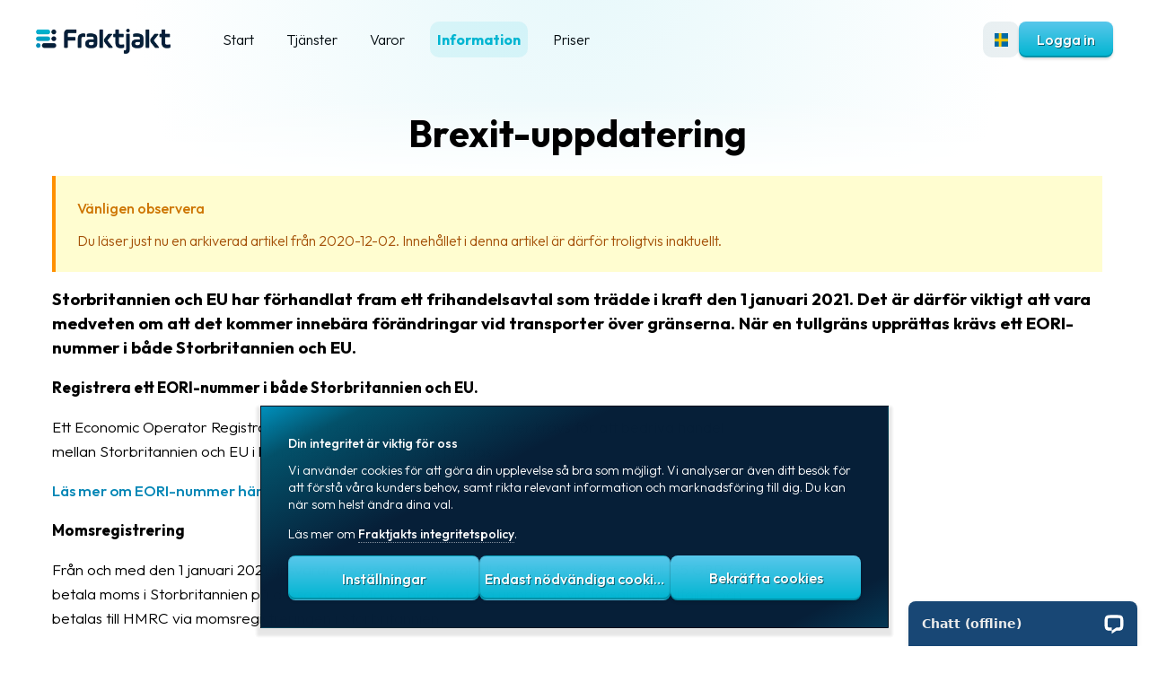

--- FILE ---
content_type: text/html; charset=utf-8
request_url: https://www.fraktjakt.se/news/show/192?locale=sv&page=9&sort=
body_size: 14208
content:
<!DOCTYPE html>
<html
	lang="sv-SE"
	dir="ltr"
	data-ga-article-locale="sv-SE"
	id='fullpage'
	
	
>

	<head>
		<meta http-equiv="Content-Type" content="text/html; charset=utf-8" />
		
		
		

		<meta name="keywords" content="skicka paket, skicka pall, fraktkostnad, leveranstid, transport, skicka frakt, postpaket, privatpaket, inrikespaket, transportörsregister, utrikespaket, portoguide, paketfrakt, paketleverantör, pakettransporter, fraktguide, emballage, åkerier, pakettransport, palltransport, kyltransport, djurtransport, biltransport, budtransport, godstransport, företagspaket, expresspaket, schenker paket, paketservice, expressfrakt, servicepoint, postförskott, dhl paket, dhl express, budfirmor, transportinformation, inrikes styckegods, utrikes styckegods, fraktlösningar, serviceställen, bussfrakt, bussgods, UPS, FedEx, Posten" />
		<meta name="mobile-web-app-capable" content="yes" />

		<link rel="apple-touch-icon" sizes="180x180" href="/apple-touch-icon.png">
		<link rel="apple-touch-icon-precomposed" sizes="120x120" href="/apple-touch-icon-120x120-precomposed.png">
		<link rel="icon" type="image/png" sizes="32x32" href="/favicon-32x32.png">
		<link rel="icon" type="image/png" sizes="16x16" href="/favicon-16x16.png">
		<link rel="icon" type="image/x-icon" href="/images/favicon.ico">
		<link rel="manifest" href="/site.webmanifest">
		<link rel="mask-icon" href="/safari-pinned-tab.svg" color="#00b5d1">

		<meta name="msapplication-TileColor" content="#00b5d1">
		<meta name="theme-color" content="#00b5d1">

		<meta name="viewport" content="width=device-width, initial-scale=1, minimum-scale=1" />
		<meta http-equiv="X-UA-Compatible" content="IE=edge" />

		<link rel="preconnect" href="https://fonts.googleapis.com">
		<link rel="preconnect" href="https://fonts.gstatic.com" crossorigin>

		<link href="https://fonts.googleapis.com/css2?family=Outfit:wght@300;500;700;900&display=swap" rel="stylesheet">

		<link href="/font-awesome/css/fontawesome-all.min.css?v=8" rel="stylesheet" />
		

		
		

		<link rel="canonical" href="https://www.fraktjakt.se/news/show/192?locale=sv" />
		<link rel="alternate" href="https://www.fraktjakt.se/news/show/192?locale=sv" hreflang="sv" />
		<link rel="alternate" href="https://www.fraktjakt.se/news/show/192?locale=en" hreflang="en" />
		<link rel="alternate" href="https://www.fraktjakt.se/news/show/192" hreflang="x-default" />

		<meta property="og:type" content="website" />
		
		
		<meta property="og:locale" content="sv_SE" />
		<meta property="og:locale:alternate" content="en_US" />
		<meta property="og:locale:alternate" content="sv_SE" />
    <meta property="og:url" content="https://www.fraktjakt.se/news/show/192"/>
		<meta property="og:site_name" content="Fraktjakt" />

		<meta name="y_key" content="79049a76503be10f" />
		

		
			<link href="/stylesheets/styles2.min.css?1769765587" media="screen" rel="stylesheet" type="text/css" />
		
		
		
			<link href="/stylesheets/light_mode.css?1768978940" media="screen" rel="stylesheet" type="text/css" />
				
		
		<script src="/javascripts/prototype_min.js?1762951076" type="text/javascript"></script>
		<script src="/javascripts/scroll_behavior.js?1762951076" type="text/javascript"></script>
		

		

		<title>
			
				Brexit-uppdatering  - Fraktjakt
			
		</title>

		
		
		<link href="/stylesheets/print.css?1768978940" media="print" rel="stylesheet" type="text/css" />

		
			<script src='//platform-api.sharethis.com/js/sharethis.js#property=5ad076be83e6290013a1c2a2&product=inline-share-buttons' async></script>
		

	</head>

	<body>

   
   <script>
      window.dataLayer = window.dataLayer || [];
      function gtag(){dataLayer.push(arguments);}

      if(localStorage.getItem('consentMode') === null){
		    const consentMode = {
		      'functionality_storage': 'granted',
		      'security_storage': 'granted',
		      'ad_storage': 'denied',
		      'analytics_storage': 'denied',
		      'personalization': 'granted',
		    };
		    localStorage.setItem('consentMode', JSON.stringify(consentMode));
			} else
			{
	      gtag('consent', 'default', {
	          'ad_storage': 'denied',
	          'analytics_storage': 'denied',
	          'personalization_storage': 'granted',
	          'functionality_storage': 'granted',
	          'security_storage': 'granted',
	      });
      }

    </script>

    
    <noscript><iframe src="https://www.googletagmanager.com/ns.html?id=GTM-MHJNBK6" height="0" width="0"
            style="display:none;visibility:hidden"></iframe></noscript>
    

		<div id='spinner_bakgrund' style="left:0px;top:0px;height:100%;width:100%;position:fixed;text-align:center;vertical-align:middle;
																			background-color: #eef;
																			
																			
																			
																				background:var(--spinner-back) center center no-repeat;
																			
																			z-index:200;display:none;cursor:wait;">
																		  	<div style='display:block;position:fixed;text-align:center;vertical-align:middle;height:100%;top:40%;left:0;width:100%;'>

			<div class="lds-ring"><div></div><div></div><div></div><div></div></div>
			<div class='circularloader'>
				<svg class="circularspinner" viewBox="25 25 50 50">
		      <circle class="spinnerpath" cx="50" cy="50" r="20" fill="none" stroke-width="1.4" stroke-miterlimit="10"/>
		    </svg>
			</div>

			</div>


		</div>

		
	  <div class='mainwrapper'>
			

			
			<div class='secondarywrapper '>
		

		<div class='maintab'>

			
				
				
					<header class='header'>
						<div style='height:108px;' class='width1 no-print' id='header_top'>
							<div class='flex_wrapper' style='margin:0;flex-flow: row nowrap;'>
								
									<div class='utloggad_logga'>
										<a href="/?locale=sv">
											<img src="/images/logo-logo-dark.webp" alt="Fraktjakt" class='fraktjakt_logga' />
										</a>
									</div>
								
								<div class='topmenu_table'>
									<div id="topmenu" class='noprint'>
										<div align='left' id='open_menu' class='blackbars'>
											<a href='#topmenu'></a>
										</div>
										<ul class='noprint' id='topmenu_list'>
											<div id='close_topmenu'>
												<a href='#closemenu' class='closemenu'><i class="fal fa-times"></i></a>
											</div>
											<div class='loggamenu'>
												<a href="/?locale=sv" style='display: block;'>
													<img src="/images/logo-logo-white.webp" alt="Fraktjakt" class='fraktjakt_login_logga' />
												</a>
											</div>
											
												<li class='inaktivflik' tabindex="1">
											
												<a href="/?locale=sv" class="topalternative">Start</a>
											</li>
											









	
		<li class='inaktivflik submenu_enabled' tabindex="10">
			<a class='topalternative'>Tjänster</a>
			<ul>
	


	<li>
		<a href="/services?locale=sv">Översikt - tjänster</a>
	</li>

	<li class='submenu_enabled'>
		<a href="/news/show/136?locale=sv#%23">Automatiseringar</a>
		<ul>
			<li><a href="/services/automation?locale=sv">Automatisering</a></li>
			<li><a href="/services/integrations?locale=sv">Fraktkopplingar</a></li>
			<li><a href="/services/packing?locale=sv">Paketeringsoptimering</a></li>
			<li><a href="/services/automatic_shipping_service?locale=sv">Automatiska fraktval</a></li>
			<li><a href="/services/automatic_shipping_labels?locale=sv">Automatiska utskrifter</a></li>
		</ul>
	</li>

	<li class='submenu_enabled'>
		<a href="/news/show/136?locale=sv#%23">Frakttjänster</a>
		<ul>
			<li><a href="/services/shipping_products?locale=sv">Frakttjänster i Fraktjakt</a></li>
			<li><a href="/services/save_money?locale=sv">Billigare frakt</a></li>
			<li><a href="/services/price_calculation?locale=sv">Beräkna fraktpriset</a></li>
			<li><a href="/services/individual_contracts?locale=sv">Eget fraktavtal</a></li>
			<li><a href="/services/limited_quantity_dangerous_goods?locale=sv">Begränsad mängd farligt gods (LQ)</a></li>
			<li><a href="/services/prepaid_shipment?locale=sv">Förbetald frakt</a></li>
			<li><a href="/services/return_shipments?locale=sv">Returfrakt</a></li>
			<li><a href="/services/smarter_addresses?locale=sv">Smartare adresser</a></li>
			<li><a href="/agents/search_closest?locale=sv">Hitta närmaste ombud</a></li>
			<li><a href="/services/customs_declaration?locale=sv">Tulldeklarationer</a></li>
			<li><a href="/services/booking_pickup?locale=sv">Bokning av hämtning</a></li>
			<li><a href="/om_fraktjakt/shipping_labels?locale=sv">Frakthandlingar</a></li>
			<li><a href="/services/shipment_notifications?locale=sv">Fraktaviseringar</a></li>
			<li><a href="/services/insurance?locale=sv">Varuförsäkringar</a></li>
		</ul>
	</li>

	<li class='submenu_enabled'>
		<a href="/news/show/136?locale=sv#%23">Mallar & Register</a>
		<ul>
			<li><a href="/services/address_register?locale=sv">Automatiskt adressregister</a></li>
			<li><a href="/services/commodity_templates?locale=sv">Innehållsmallar</a></li>
			<li><a href="/services/parcel_templates?locale=sv">Paketmallar</a></li>
		</ul>
	</li>


<li class='submenu_enabled '>
	<a href='#'>
		Hitta & Spåra</a>
	<ul>
		<li><a href="/trace?locale=sv">Spåra dina paket</a></li>
		<li><a href="/services/custom_track_trace?locale=sv">Personliga spårningssidor</a></li>
		<li><a href="/agents/search_closest?locale=sv">Hitta närmaste ombud</a></li>
	</ul>
</li>


	<li class='submenu_enabled'>
		<a href="/news/show/136?locale=sv#%23">TA-system</a>
		<ul>
			<li><a href="/services/ta_system?locale=sv">Gratis TA-system</a></li>
			<li><a href="/services/shipping_products?locale=sv">Frakttjänster</a></li>
			<li><a href="/services/statistics?locale=sv">Fraktstatistik</a></li>
			<li><a href="/services/multi_user_system?locale=sv">Fleranvändarsystem</a></li>
		</ul>
	</li>

	<li class='submenu_enabled
		
		'><a href="/news/show/136?locale=sv#%23">Abonnemang</a>
		<ul>
			<li><a href="/om_fraktjakt/pricing?locale=sv">Gratiskonto</a></li>
			<li><a href="/services/individual_contracts?locale=sv">Eget fraktavtal</a></li>
			<li><a href="/services/fraktjakt_plus_subscriptions?locale=sv">Fraktjakt plus</a></li>
		</ul>
	</li>

	<li class='submenu_enabled'>
		<a href="/news/show/136?locale=sv#%23">Integrationer</a>
		<ul>
			<li><a href="/services/integrations?locale=sv">Färdiga fraktkopplingar</a></li>
			<li><a href="/services/order_import?locale=sv">Enkel orderkoppling</a></li>
			<li><a href="/services/ecommerce?locale=sv">Integration för e-handel</a></li>
			<li><a href="/om_fraktjakt/webshops?locale=sv">Exempel på webbutiker</a></li>
		</ul>
	</li>

	<li class='submenu_enabled'><a href="/news/show/136?locale=sv#%23">Utvecklare</a>
		<ul>
			<li><a href="/services/api?locale=sv">API och Webhooks</a></li>
			<li><a href="/xml/query_test?locale=sv">Verktyg för utvecklare</a></li>
			<li><a href="/services/integrations/79?locale=sv">Utvecklings-kit (SDK) för PHP</a></li>
			<li><a href="/services/integrations/80?locale=sv">Utvecklings-kit (SDK) för Rails</a></li>
		</ul>
	</li>


	</ul>
</li>



	
		<li class='inaktivflik noprint submenu_enabled'  tabindex="11">
			<a class='topalternative'>Varor</a>
			<ul class='noprint'>
	
			<li>
				<a href="/our_webshop/list?category_id=all&amp;locale=sv"><i class='fas fa-tag menu_icon'></i>Samtliga varor</a>
			</li>

			
				
				
				<li>
					<a href="/our_webshop/list?category_id=1&amp;locale=sv"><i class='fas fa-tag menu_icon'></i>Märkning</a>
				</li>
			
				
				
				<li>
					<a href="/our_webshop/list?category_id=2&amp;locale=sv"><i class='fas fa-tag menu_icon'></i>Emballage</a>
				</li>
			
				
				
				<li>
					<a href="/our_webshop/list?category_id=3&amp;locale=sv"><i class='fas fa-tag menu_icon'></i>Emballagetillbehör</a>
				</li>
			
				
				
				<li>
					<a href="/our_webshop/list?category_id=4&amp;locale=sv"><i class='fas fa-tag menu_icon'></i>Kontorsvaror</a>
				</li>
			
				
				
				
				
				
				


			
		</ul>
	</li>




	<li class='submenu_enabled aktivflik'  tabindex="12">
		<a class='topalternative'>Information</a>
		<ul class='open' >
			<li>
				<a href="/om_fraktjakt?locale=sv">Vad är Fraktjakt?</a>
			</li>

			<li class='submenu_enabled
				
				'
			>
				<a href='#'>Hjälp?</a>
					<ul>
						<li><a href="/om_fraktjakt/faq?locale=sv">Vanliga frågor & svar</a></li>
						<li><a href="/om_fraktjakt/terminology?locale=sv">Ordlista</a></li>
						<li><a href="/om_fraktjakt/packaging?locale=sv">Paketering</a></li>
						<li><a href="/om_fraktjakt/shipping_labels?locale=sv">Frakthandlingar</a></li>
						<li><a href="/om_fraktjakt/printer_settings?locale=sv">Skrivarinställningar</a></li>
						<li><a href="/services/customs_declaration?locale=sv">Tulldeklarationer</a></li>
						<li><a href="/om_fraktjakt/delivery_terms?locale=sv">Leveransvillkor</a></li>
						<li><a href="/services/booking_pickup?locale=sv">Upphämtningar</a></li>
						<li><a href="/om_fraktjakt/documentation?locale=sv">Manualer</a></li>
						<li><a href="/services/download?locale=sv">Nedladdningar</a></li>
						<li><a href="/kontakta_oss?locale=sv">Kundtjänst</a>
						</li>
					</ul>
				</li>
				<li class='submenu_enabled
					
					'>
					<a href='#'>Om företaget</a>
					<ul>
						<li><a href="/om_fraktjakt?locale=sv">Om Fraktjakt</a></li>
						<li><a href="/om_fraktjakt/press?locale=sv">Pressrum</a></li>
						<li><a href="/om_fraktjakt/coworkers?locale=sv">Medarbetare</a></li>
						<li><a href="/om_fraktjakt/jobs?locale=sv">Jobb & karriär</a></li>
						<li><a href="/news/nyhetslistan?locale=sv">Nyhetsarkiv</a></li>
						<li><a href="/kontakta_oss?locale=sv">Kontakta oss</a></li>
					</ul>
				</li>
				<li class='submenu_enabled
					
					'>
					<a href='#'>Villkor</a>
					<ul>
						<li>
							<a href="/om_fraktjakt/allmanna_villkor?locale=sv">Allmänna villkor</a>
						</li>
						<li>
							<a href="/om_fraktjakt/privacy?locale=sv">Integritet</a>
						</li>
						<li>
							<a href="/om_fraktjakt/prohibited_content?locale=sv">Förbjudet och farligt innehåll</a>
						</li>
					</ul>
				</li>

			</ul>
	</li>



	<li class='inaktivflik'  tabindex="13"><a href="/om_fraktjakt/pricing?locale=sv" class="topalternative">Priser</a>




	


										</ul>
									</div>
								</div>
				

					

							<div class='login_rutor'>

								

								

								

								<div id='sprak' style='vertical-align:top;'>
									
										
										
									

									<script>
										function topUserSelector() {
											document.getElementById("myDropdown").classList.toggle("show");
										}
										window.onclick = function(event) {
											if (!event.target.matches('.dropbtn')) {
												var dropdowns = document.getElementsByClassName("topdropdown-content");
												var i;
												for (i = 0; i < dropdowns.length; i++) {
													var openDropdown = dropdowns[i];
													if (openDropdown.classList.contains('show')) {
														openDropdown.classList.remove('show');
													}
												}
											}
											if (!event.target.matches('#languageDropdown') && !event.target.matches('#topLanguageBtn')) {
												document.getElementById('languageDropdown').classList.add('hide');
											} else {
												document.getElementById('languageDropdown').classList.remove('hide');
											}
										}

									</script>

									<button onClick="" class="languagedropbtn greybtn crop" style="" id='topLanguageBtn' title='Svenska'>
										&nbsp;
									</button>
									

									<div id="languageDropdown" class="languagedropdown-content hide">
										<a href="/news/show/192?locale=sv&amp;page=9" class="menuitem" style="line-height:34px;"><img src='/images/flags/flat/sweden.png' alt='Sweden' style='height:34px;margin-right:8px;vertical-align:middle;' /> Svenska</a>
										<a href="/news/show/192?locale=en&amp;page=9" class="menuitem" style="line-height:34px;"><img src='/images/flags/flat/united-states.png' alt='USA' style='height:34px;margin-right:8px;vertical-align:middle;' /> English (US)</a>
									</div>
									<style>
										.languagedropbtn {
											background-image: url('/images/flags/flat/sweden.png');
										}

										.languagedropbtn:hover {
											background-image: url('/images/flags/flat/sweden.png');
										}
										.languagedropbtn:focus {
											background-image: url('/images/flags/flat/sweden.png');
										}
									</style>
								</div> 

								  
										<a href='#'
												class='knapp'
												onclick="document.getElementById('login_form').classList.toggle('hide');return false;">Logga in</a>
										<div style='top:64px;right:10px;position:absolute;z-index:200;
																backdrop-filter: blur(15px) saturate(180%);
																-webkit-backdrop-filter: blur(15px) saturate(180%);background:var(--top-menu-back);'
													id='login_form'
													class='grey_bubbla hide'>
												<form action="/account/login?locale=sv" method="post">
													<article class='rem'>
														<div class='flex_wrapper'
																	style='margin:0;flex-flow:row nowrap'>
															<div
																style='flex:1 1 300px;gap:10px;margin:0;flex-flow:column nowrap;'
																class='flex_wrapper'
															>
																<div style='flex:1 1 50px;'>
																	<input autocomplete="username" autofocus="true" class="login_forms" id="login" name="login" placeholder="Inloggning" required="true" style="width:100%" tabindex="1" type="text" />
																</div>
																<div style='flex:1 1 50px;'>
																	<input autocomplete="current-password" class="login_forms" id="password" name="password" placeholder="Lösenord" required="true" style="width:100%" tabindex="2" type="password" />
																</div>
																<div style='flex:1 1 50px;'>
																		<input class="knapp stor cropped" name="commit" style="border-bottom:0;" tabindex="4" type="submit" value="Logga in" />
																</div>

																<div style='margin-top:20px;line-height: 32px;text-align:left;'>
																	<input checked="checked" id="remember_me" name="remember_me" type="checkbox" value="true" /> <label for='remember_me'>Kom ihåg mig</label>
																	<div>
																		<a href="/account/forgot_password?locale=sv">Glömt lösenordet?</a>
																	</div>
																	<div>
																		<a href="/shipper/register_company?locale=sv">Registrera ett konto</a>
																	</div>
																</div>

															</div>
															<div
																class='closebox'
																style='flex:0 0 40px;'
																onclick="document.getElementById('login_form').classList.toggle('hide');return false;">
															</div>
														</div>
													</article>
												</form>
											</div>
										

								

							</div> 
						</div> 
					</div> 
					
				</header> 
			
			
				<div class='middle'>
			
					
				  
					

					<div class="overlay" id="overlay" style='display:none;cursor:wait;'>
		      </div>

					
					
					
						<div style='display: flex;flex-flow: row nowrap;flex-direction: row;justify-content: space-between;height:100%;'>
							<div style='flex:1 1 0px;height:100%;overflow:hidden;' class='desktop_element'></div>
					    <div style='flex:1 1 1600px;height:100%;vertical-align:top;'
							 class='width1'>
								<div class="width5 desktop_column sub_topmenu" style='vertical-align:top;height:100%;'>
					


									

						      
						        

									
									<main>
					        		

<article class='rem'>
	<table width="100%" class='content' style='padding-bottom:10px;'>
	  <tr>
	    <td class="desktop_column"  valign='top' style="padding-right:10px;padding-bottom:0px;">   
	      <h1 style='font-weight:bold;'>Brexit-uppdatering </h1>
	      <article class='rem'>
	      	
						<div class='callout callout-warning no-icon'>
							<h5>Vänligen observera</h5>
							Du läser just nu en arkiverad artikel från 2020-12-02. Innehållet i denna artikel är därför troligtvis inaktuellt.
						</div>
					
					
	      	<div class='brodtext'>
			            
						<p><b style='font-size:1.1em;'>Storbritannien och EU har förhandlat fram ett frihandelsavtal som trädde i kraft den 1 januari 2021. Det är därför viktigt att vara medveten om att det kommer innebära förändringar vid transporter över gränserna. När en tullgräns upprättas krävs ett EORI-nummer i både Storbritannien och EU. </b></p>
						<div style='max-width:800px;'>
				      <p><strong>Registrera ett EORI-nummer i både Storbritannien och EU.</strong></p>
<p>Ett Economic Operator Registration and Identification (EORI) - nummer krävs för att bedriva handel mellan Storbritannien och EU i händelse att en tullgräns upprättas.</p>
<p><strong><a href="https://solutions.ups.com/rs/935-KKE-240/images/SE_Trading%20with%20the%20EU%20if%20there%27s%20no%20Brexit%20deal%20-%20EORI%20registration.pdf">Läs mer om EORI-nummer här.</a></strong></p>
<p><strong>Momsregistrering</strong></p>
<p>Från och med den 1 januari 2021 ansvarar den som säljer varor till Storbritannien för upp till 135 GBP för att betala moms i Storbritannien på dessa varor. Moms-beloppet ska uppbäras vid försäljningstillfället och betalas till HMRC via momsregistreringen i Storbritannien.</p>
<p><strong><a href="https://www.gov.uk/guidance/register-for-vat">Läs mer om UK VAT här.</a></strong></p>
<p>För varor över 135 GBP som säljs till Storbritannien ansvarar importören för betalningen av moms i Storbritannien.<br /></p>
<p>Du måste även kontrollera om en exportlicens eller någon annan medföljande dokumentation krävs, och du måste informera kunderna om tullar och skatter de kan behöva betala.</p>
<p>I enlighet med handels- och samarbetsavtalet kan varor importeras och exporteras till och från EU med nolltullar endast om varorna har sitt ursprung i antingen EU eller Storbritannien. Det är viktigt att bekräfta varornas ursprung om tullar inte ska tas ut.</p>
<p><strong><a href="https://www.gov.uk/government/publications/rules-of-origin-for-goods-moving-between-the-uk-and-eu">Se handels- och samarbetsavtalet för detaljerad information om ursprungsreglerna. </a></strong></p>
<p><br /></p>
<p>DHL's information och checklista via <strong><a rel="noopener" href="https://www.dhl.com/se-sv/home/press/pressarkiv/2020/brexit.html?rf" target="_blank">denna länk</a></strong></p>
<p>UPS informerar via <strong><a href="https://solutions.ups.com/se-brexit.html">denna länk</a></strong></p>
						</div>
			      <div align="right">
			        <i>Fraktjakt, 2020-12-02</i>
			      </div>
			      
			
			      
			      <div align="right" style='margin-top:20px;'>
	
							<div class="sharethis-inline-share-buttons"></div>
							<div style='padding-top:10px;'>
			          <a href="/fraktjakt/index/">Till  Fraktjakt</a> 
				        
							</div>
						</div>     
					</div>
				</article>
	    </td>
	  </tr>
	</table>
	<table border="0" cellpadding="0" cellspacing="0" class='content' style='width:100%;'>
	  <tr>
	    <td>  
	      <h2 style='margin-top:0;'>Fler artiklar</h2>
	      
		      <table border="0" cellspacing="0" cellpadding="5" class='normaltabell' style='width:100%;'>
	          <tr>
	            <td width="100px" valign="top" align="right" class='border-bottom width100' nowrap style='white-space:nowrap;'>
	              2020-08-28&nbsp;
	            </td>
	            <td widthvalign="top" alignt="left" class='border-bottom' style=''>
								<a href="/news/show/184?locale=sv" style="font-size:16px;font-weight:500;">Nyheter i augusti</a>
	            </td>
	          </tr>
		      </table>

        
		      <table border="0" cellspacing="0" cellpadding="5" class='normaltabell' style='width:100%;'>
	          <tr>
	            <td width="100px" valign="top" align="right" class='border-bottom width100' nowrap style='white-space:nowrap;'>
	              2020-08-19&nbsp;
	            </td>
	            <td widthvalign="top" alignt="left" class='border-bottom' style=''>
								<a href="/news/show/183?locale=sv" style="font-size:16px;font-weight:500;">Flera nyheter för vår fraktkoppling för WooCommerce</a>
	            </td>
	          </tr>
		      </table>

        
		      <table border="0" cellspacing="0" cellpadding="5" class='normaltabell' style='width:100%;'>
	          <tr>
	            <td width="100px" valign="top" align="right" class='border-bottom width100' nowrap style='white-space:nowrap;'>
	              2020-06-09&nbsp;
	            </td>
	            <td widthvalign="top" alignt="left" class='border-bottom' style=''>
								<a href="/news/show/182?locale=sv" style="font-size:16px;font-weight:500;">Nyheter i juni på Fraktjakt</a>
	            </td>
	          </tr>
		      </table>

        
		      <table border="0" cellspacing="0" cellpadding="5" class='normaltabell' style='width:100%;'>
	          <tr>
	            <td width="100px" valign="top" align="right" class='border-bottom width100' nowrap style='white-space:nowrap;'>
	              2020-03-18&nbsp;
	            </td>
	            <td widthvalign="top" alignt="left" class='border-bottom' style=''>
								<a href="/news/show/181?locale=sv" style="font-size:16px;font-weight:500;">2020-03-31 Hur påverkas frakter av Corona viruset</a>
	            </td>
	          </tr>
		      </table>

        
		      <table border="0" cellspacing="0" cellpadding="5" class='normaltabell' style='width:100%;'>
	          <tr>
	            <td width="100px" valign="top" align="right" class='border-bottom width100' nowrap style='white-space:nowrap;'>
	              2020-03-04&nbsp;
	            </td>
	            <td widthvalign="top" alignt="left" class='border-bottom' style=''>
								<a href="/news/show/180?locale=sv" style="font-size:16px;font-weight:500;">Release 2020-03-04</a>
	            </td>
	          </tr>
		      </table>

        
		      <table border="0" cellspacing="0" cellpadding="5" class='normaltabell' style='width:100%;'>
	          <tr>
	            <td width="100px" valign="top" align="right" class='border-bottom width100' nowrap style='white-space:nowrap;'>
	              2020-02-07&nbsp;
	            </td>
	            <td widthvalign="top" alignt="left" class='border-bottom' style=''>
								<a href="/news/show/179?locale=sv" style="font-size:16px;font-weight:500;">Smartare adresser med Fraktjakt</a>
	            </td>
	          </tr>
		      </table>

        
		      <table border="0" cellspacing="0" cellpadding="5" class='normaltabell' style='width:100%;'>
	          <tr>
	            <td width="100px" valign="top" align="right" class='border-bottom width100' nowrap style='white-space:nowrap;'>
	              2019-11-27&nbsp;
	            </td>
	            <td widthvalign="top" alignt="left" class='border-bottom' style=''>
								<a href="/news/show/176?locale=sv" style="font-size:16px;font-weight:500;">Quickbutik kopplar in Fraktjakt</a>
	            </td>
	          </tr>
		      </table>

        
		      <table border="0" cellspacing="0" cellpadding="5" class='normaltabell' style='width:100%;'>
	          <tr>
	            <td width="100px" valign="top" align="right" class='border-bottom width100' nowrap style='white-space:nowrap;'>
	              2019-11-06&nbsp;
	            </td>
	            <td widthvalign="top" alignt="left" class='border-bottom' style=''>
								<a href="/news/show/174?locale=sv" style="font-size:16px;font-weight:500;">Ny adressbok i Fraktjakt</a>
	            </td>
	          </tr>
		      </table>

        
		      <table border="0" cellspacing="0" cellpadding="5" class='normaltabell' style='width:100%;'>
	          <tr>
	            <td width="100px" valign="top" align="right" class='border-bottom width100' nowrap style='white-space:nowrap;'>
	              2019-10-01&nbsp;
	            </td>
	            <td widthvalign="top" alignt="left" class='border-bottom' style=''>
								<a href="/news/show/173?locale=sv" style="font-size:16px;font-weight:500;">Nya frakttjänster pall, stycke och partigods</a>
	            </td>
	          </tr>
		      </table>

        
		      <table border="0" cellspacing="0" cellpadding="5" class='normaltabell' style='width:100%;'>
	          <tr>
	            <td width="100px" valign="top" align="right" class='border-bottom width100' nowrap style='white-space:nowrap;'>
	              2019-09-30&nbsp;
	            </td>
	            <td widthvalign="top" alignt="left" class='border-bottom' style=''>
								<a href="/news/show/171?locale=sv" style="font-size:16px;font-weight:500;">Lansering av PostNord Varubrev</a>
	            </td>
	          </tr>
		      </table>

        
	      <table border="0" cellspacing="0" cellpadding="0" class='' style='width:100%;'>
					<tr>
						<td>
							<div style='float:right;'>
								
	<div align="right" nowrap class='paginering' style='margin-top:5px;'>
		<div class='pagination'>
			
			
			
			<a href="/news/show/192?locale=sv&amp;page=8&amp;sort="><i class="far fa-angle-left"></i> föregående</a>
			 
			
				
				
				<a href="/news/show/192?locale=sv&amp;page=1&amp;sort=" class="linked_page">1</a>
			
				
				
				<a href="/news/show/192?locale=sv&amp;page=2&amp;sort=" class="linked_page">2</a>
			
				
				
				<a href="/news/show/192?locale=sv&amp;page=3&amp;sort=" class="linked_page">3</a>
			
				
				
				<a href="/news/show/192?locale=sv&amp;page=4&amp;sort=" class="linked_page">4</a>
			
				
				
				<a href="/news/show/192?locale=sv&amp;page=5&amp;sort=" class="linked_page">5</a>
			
				
				
				<a href="/news/show/192?locale=sv&amp;page=6&amp;sort=" class="linked_page">6</a>
			
				
				
				<a href="/news/show/192?locale=sv&amp;page=7&amp;sort=" class="linked_page">7</a>
			
				
				
				<a href="/news/show/192?locale=sv&amp;page=8&amp;sort=" class="linked_page">8</a>
			
				
				
				<span class='unlinked_page'>9</span>
			
				
				
				<a href="/news/show/192?locale=sv&amp;page=10&amp;sort=" class="linked_page">10</a>
			
				
				
				<a href="/news/show/192?locale=sv&amp;page=11&amp;sort=" class="linked_page">11</a>
			
				
				
				<a href="/news/show/192?locale=sv&amp;page=12&amp;sort=" class="linked_page">12</a>
			
				
				
				<a href="/news/show/192?locale=sv&amp;page=13&amp;sort=" class="linked_page">13</a>
			
				
				
				<a href="/news/show/192?locale=sv&amp;page=14&amp;sort=" class="linked_page">14</a>
			
				
				
				<a href="/news/show/192?locale=sv&amp;page=15&amp;sort=" class="linked_page">15</a>
			
				
				
				<a href="/news/show/192?locale=sv&amp;page=16&amp;sort=" class="linked_page">16</a>
			
				
				
				<a href="/news/show/192?locale=sv&amp;page=17&amp;sort=" class="linked_page">17</a>
			
			 
			<a href="/news/show/192?locale=sv&amp;page=10&amp;sort=">nästa <i class="far fa-angle-right"></i></a>
		</div>
	</div>

  
							</div>
						</td>
					</tr>
	      </table>
	    </td>
	  </tr>
	</table> 
</article>


									</main>
					      </div>
							</div>
						</div> 
					</div> 

				</div> 

				
				
									<div class='footer no-print'>

					<article>
						<div class='flex_wrapper'>
							<div></div>
							<div class='footer_flex'>

								<div class='flex_wrapper' style='gap:40px;'>

									
										<div>
											<div class='logga' style='max-width:130px;'>
												<a href='/om_fraktjakt'>
													<img
														src='/images/logo-logo-dark.webp'
														alt='Fraktjakt'
														width='140'
														style='width:140px;margin-right:24px;border:none'
														align='top' />
												</a>
											</div>
											<p style='margin-top:20px;'>
												<div style='max-width:150px;text-align:left;'>
													<a href="https://se.trustpilot.com/review/fraktjakt.se" target="_blank" alt='Trustpilot' title='Trustpilot'>
														<div style='font-size:12px;line-height:24px;'>
															Baserat på 1tn omdömen
														</div>
														<img src='/images/pr/rating/stars-4.5.svg' style='width:100%;'/>
														<img src='/images/logos/trustpilot.svg' width='80px' style='width:80px;' />
													</a>
												</div>

												<div
													style='margin:20px 0;'>
													<a
														href='https://share.google/XZANGRIdw1dRxNPRs'
														target='_blank'
														style='border:none;'>
														<div style='font-size:24px;'>
															<i style='color:#fbbc04;' class="fas fa-star"></i><i style='color:#fbbc04;' class="fas fa-star"></i><i style='color:#fbbc04;' class="fas fa-star"></i><i style='color:#fbbc04;' class="fas fa-star"></i><i style='color:#dadce0;' class="fas fa-star"></i>
														</div>
														<div style='margin-top:8px;'>
															<img src="[data-uri]"
															style="height:18px;width:18px;margin-right:6px;vertical-align:top;" />
															<span style='font-family: Google Sans,Arial,sans-serif;font-size: 14px;font-weight:400;line-height:20px;'>
																Google
															</span>
														</div>
													</a>
												</div>
											</p>
											<p>
												<div>
													<div id="lcqualitybadge" class='' style='margin-top:0px;'></div>
													<script async src="//cdn.livechatinc.com/qb/qb-2378021-light-140.js"></script>
												</div>
											</p>
										</div>
										<div>
											<h5>Tjänster</h5>
											<p>
												<a href="/services/purchasing_tools?locale=sv">Skicka paket & pall</a>
											</p>
											<p>
												<a href="/trace?locale=sv">Spåra paket</a>
											</p>
											<p>
												<a href="/agents/search_closest?locale=sv">Hitta närmaste ombud</a>
											</p>
											<p>
												<a href="/services/ta_system?locale=sv">Gratis TA-system</a>
											</p>
											<p>
												<a href="/om_fraktjakt/pricing?locale=sv">Abonnemang</a>
											</p>
											<p>
												<a href="/services/integrations?locale=sv">Integrationer</a>
											</p>
											<p>
												<a href="/services/api?locale=sv">Verktyg för utvecklare</a>
											</p>
											<p>
												<a href="/services/automation?locale=sv">Automatiseringar</a>
											</p>
										</div>
										<div>
											<h5>Transportörer</h5>


												<p>
													<a href="/services/shipping_products?locale=sv#3" class="">Bring E-commerce & Logistics AB</a>
												</p>

												<p>
													<a href="/services/shipping_products?locale=sv#2" class="">DB Schenker</a>
												</p>

												<p>
													<a href="/services/shipping_products?locale=sv#5" class="">DHL Freight</a>
												</p>

												<p>
													<a href="/services/shipping_products?locale=sv#2453" class="">DSV Road AB</a>
												</p>

												<p>
													<a href="/services/shipping_products?locale=sv#1015" class="">FedEx</a>
												</p>

												<p>
													<a href="/services/shipping_products?locale=sv#8" class="">Ntex AB</a>
												</p>

												<p>
													<a href="/services/shipping_products?locale=sv#1" class="">PostNord Sverige AB</a>
												</p>

												<p>
													<a href="/services/shipping_products?locale=sv#1036" class="">UPS</a>
												</p>

										</div>
										<div>
											<h5>Varor</h5>

											<p>
												<a href="/our_webshop/list?category_id=all&amp;locale=sv">Samtliga varor</a>
											</p>
											
												
												<p><a href="/our_webshop/list?category_id=1&amp;locale=sv">Märkning</a></p>
											
												
												<p><a href="/our_webshop/list?category_id=2&amp;locale=sv">Emballage</a></p>
											
												
												<p><a href="/our_webshop/list?category_id=3&amp;locale=sv">Emballagetillbehör</a></p>
											
												
												<p><a href="/our_webshop/list?category_id=4&amp;locale=sv">Kontorsvaror</a></p>
											
												
												
												

										</div>
										<div>
											<h5>Företag</h5>
											<p><a href="/om_fraktjakt?locale=sv">Om Fraktjakt</a>
											</p>
											
											
											<p><a href="/om_fraktjakt/press?locale=sv">Pressrum</a>
											</p>
											<p><a href="/om_fraktjakt/coworkers?locale=sv">Medarbetare</a>
											</p>
											<p><a href="/om_fraktjakt/jobs?locale=sv">Jobb & karriär</a>
											</p>
											<p><a href="/news/nyhetslistan?locale=sv">Nyhetsarkiv</a>
											</p>
											<p>
												<a href='https://fraktjakt.blog' target='_blank'>Blogg</a>
											</p>
											<p><a href="/kontakta_oss?locale=sv">Kundtjänst</a>
											</p>

										</div>

									
									
										<div>
											<div>
												<a href="/account/login?locale=sv" class="knapp" style="color:#fff;margin:10px 0 14px;width:100%;">Logga in</a>
											</div>
											<div>
												<a href="/shipper/register_company?locale=sv" class="knapp grey" style="margin:10px 0 14px;width:100%;">Skapa konto</a>
											</div>
											<div class='rectangle'></div>


											
												
												
											

											<div style='position:relative'>
												<a class='grey knapp'
														style='text-align:center;margin:10px 0 14px;width:100%;cursor:pointer;vertical-align:middle;'
														title='Svenska'
														onclick="document.getElementById('second_language').classList.toggle('hide');return false;">
													<img src='/images/flags/flat/sweden.png?v=2' style='height:16px;vertical-align:middle;margin-right:15px;' />Svenska
												</a>
												<div id='second_language'
															style='top:0;left:0;'
															class='hide languagedropdown-content'>
													<a href="/news/show/192?locale=sv&amp;page=9" class="menuitem" style="line-height:34px;"><img src='/images/flags/flat/sweden.png?v=2' alt='Sweden' style='height:34px;margin-right:8px;vertical-align:middle;' /> Svenska</a>
													<a href="/news/show/192?locale=en&amp;page=9" class="menuitem" style="line-height:34px;"><img src='/images/flags/flat/united-states.png?v=2' alt='USA' style='height:34px;margin-right:8px;vertical-align:middle;' /> English (US)</a>
												</div>
											</div>

										</div>
									

								</div>
								
									<div class='rectangle' style='margin-bottom:25px;'></div>
									<div class='flex_wrapper' style='gap:50px;'>
										<div style='flex:0 1 130px;'>
												<div class='flex_wrapper' style='font-size:18px;margin:0;'>
		<div style='text-align:center;padding-left:0px;' class='interaktiv_transparens_weight'>
			<a href='https://www.facebook.com/fraktjakt/' target='_blank' style='border-bottom:none;color:var(--black-color);' title='Följ oss på Facebook'>
				<i class="fab fa-facebook-square"></i></a>
		</div>
		
		<div style='text-align:center;' class='interaktiv_transparens_weight'>
			<a href='https://www.youtube.com/fraktjakt' target='_blank' style='border-bottom:none;color:var(--black-color);' title='Följ oss på Youtube'>
				<i class="fab fa-youtube-square"></i></a>
		</div>
		<div style='text-align:center;' class='interaktiv_transparens_weight'>
			<a href='https://fraktjakt.blog' target='_blank' style='border-bottom:none;color:var(--black-color);' title='Följ oss på Vår blogg'>
				<i class="fab fa-wordpress-simple"></i></a>
		</div>
		<div style='text-align:center;' class='interaktiv_transparens_weight'>
			<a href='https://www.instagram.com/fraktjakt.se/' target='_blank' style='border-bottom:none;color:var(--black-color);' title='Följ oss på Instagram'>
				<i class="fab fa-instagram"></i></a>
		</div>
		<div style='text-align:center;padding-right:0px;' class='interaktiv_transparens_weight'>
			<a href='https://www.linkedin.com/company/fraktjakt-ab/' target='_blank' style='border-bottom:none;color:var(--black-color);' title='Följ oss på LinkedIn'>
				<i class="fab fa-linkedin"></i></a>		
		</div>
	</div>
										</div>
										<div class='flex_wrapper' style='margin:0;'>
											<div style=''>
												<a href="/om_fraktjakt/privacy?locale=sv">Fraktjakts integritetspolicy</a>
											</div>
											<div>
												<div class='rectangle' style='width:1px;height:18px;margin: 0 24px;'>
												</div>
											</div>
											<div style=''>
												<a href="/om_fraktjakt/allmanna_villkor?locale=sv">Allmänna villkor</a>
											</div>
											<div>
												<div class='rectangle' style='width:1px;height:18px;margin: 0 24px;'>
												</div>
											</div>
											<div style=''>
												<a href="/om_fraktjakt/privacy?locale=sv#cookies_info">Cookies</a>
											</div>
										</div>
										<div class='transparent'>
											Copyright © 2007 – 2026 Fraktjakt AB. All rights reserved.
										</div>
									</div>
								
							</div>
							<div></div>
						</div>

							


							

					</article>
			</div>

				


			</div> 
		</div> 

	  <script src="/javascripts/tooltips.js" async></script>

		<script>
	    window ['gtag_enable_tcf_support'] = true;
	  </script>



		
		<script async src="https://www.googletagmanager.com/gtag/js?id=G-NZY3DY88HY"></script>
		<script>
		  window.dataLayer = window.dataLayer || [];
		  function gtag(){dataLayer.push(arguments);}
		  gtag('js', new Date());

		  gtag('config', 'G-NZY3DY88HY');
		</script>

		


		
			<script type="text/javascript">
			window.__lc = window.__lc || {};
			window.__lc.license = 2378021;
			(function() {
			  var lc = document.createElement('script'); lc.type = 'text/javascript'; lc.async = true;
			  lc.src = ('https:' == document.location.protocol ? 'https://' : 'http://') + 'cdn.livechatinc.com/tracking.js';
			  var s = document.getElementsByTagName('script')[0]; s.parentNode.insertBefore(lc, s);
			})();
			
			</script>
		

		

		

		

		
			<article>
				<form action="/account/save_cookies_consent?locale=sv" method="post">
					<div style='position:fixed;bottom:20px;padding:30px;background:#227be0;color:#fff;z-index:120;
											background: linear-gradient(153deg, rgba(0,144,188,1) 0%, rgba(3,81,106,1) 10%, rgba(6,31,56,1) 25vh, rgba(6,31,56,1) 90%, #053754 100%);
											border:1px solid rgba(0,0,0,0.5);font-size: 14px;line-height: 1.4em;'
							 class='width700 white center_fixed_horizontally skugga animated fadeInUp'>

						<h5 style='margin-top:0;'>Din integritet är viktig för oss</h5>
						Vi använder cookies för att göra din upplevelse så bra som möjligt. Vi analyserar även ditt besök för att förstå våra kunders behov, samt rikta relevant information och marknadsföring till dig. Du kan när som helst ändra dina val.

						<p>
							Läs mer om <a href="/om_fraktjakt/privacy?locale=sv">Fraktjakts integritetspolicy</a>.
						</p>
						<div class="flex flex-column md-flex-row flex-between gap-2">
							<a class="knapp stor cropped sm-full-width text-center grey-color pointer" onclick="document.getElementById('cookie_selection').style.display = 'block';">
								Inställningar
							</a>
							<a href="/account/save_cookies_consent?locale=sv&amp;user%5Bgdpr_cookie_0%5D=true" class="knapp stor sm-full-width text-center cropped" title="endast nödvändiga cookies">Endast nödvändiga cookies</a>
							<input type='submit' class='knapp stor cropped cropped sm-full-width text-center' value='Bekräfta cookies' />
						</div>
					</div>
					<div style='display:none;position:fixed;bottom:0px;background:#227be0;color:#fff;vertical-align:bottom;
											background: linear-gradient(153deg, rgba(0,144,188,1) 0%, rgba(3,81,106,1) 10%, rgba(6,31,56,1) 25vh, rgba(6,31,56,1) 90%, #053754 100%);
											border:1px solid rgba(0,0,0,0.5);
											padding:30px;z-index:120;overflow-y:auto;overflow-x:hidden;max-height:100%;font-size:13px;line-height:15px;'
							 class='center_fixed_horizontally width700 white skugga' id='cookie_selection'>
							 	<a class='closebox white' onclick="document.getElementById('cookie_selection').style.display = 'none';"></a>
							<h5 style='margin-top:0;'>Om Fraktjakts cookies</h5>
När du använder Fraktjakt kommer information från din webbläsare samlas in cookies eller liknande teknologier. Vi använder cookies bland annat för att komma ihåg dina inloggningsuppgifter, samla in statistik samt tillhandahålla innehåll som är relevant för dig. Vi använder även cookies för att rikta anpassad marknadsföring till dig.
<p>
	Läs mer om <a href="/om_fraktjakt/privacy?locale=sv">Fraktjakts integritetspolicy</a>.
</p>
<p>
	Genom Bekräfta accepterar du de cookies som används på Fraktjakt. Vill du endast tillåta vissa typer av cookies kan du ändra dina cookieinställningar.
</p> 

<h5>Nödvändiga cookies
<input type='checkbox' name='user[gdpr_cookie_0]' id='account[gdpr_cookie][0]' checked='checked' disabled/>
<label for='account[gdpr_cookie][0]' style='float:right;'></label>
</h5>
Nödvändiga cookies är avgörande för att möjliggöra våra grundläggande funktioner som sidnavigering, komma ihåg sökningar och din inloggningsinformation när du besöker säkra delar av webbplatsen. Webbplatsen kan inte fungera korrekt utan dessa cookies.


<h5>Statistik-cookies
<input type='checkbox' name='user[statistics_cookies]' id='account[gdpr_cookie][1]' checked='checked' value='1' />
<label for='account[gdpr_cookie][1]' style='float:right;'></label>
</h5>
Dessa cookies tillhandahåller statistik om prestanda och besökare på webbplatserna. Via dessa cookies kan vi räkna besök och trafikkällor, så att vi kan mäta och förbättra hur webbplatserna fungerar. Vi får reda på vilka sidor som är mest och minst populära och ser hur besökare rör sig runt på webbplatserna. All information som samlas in via dessa cookies läggs samman och är anonym. Om du inte samtycker till den här typen av cookies ser vi inte när du har besökt webbplatserna och får ingen information om hur de fungerar.

<h5>Marknadsförings-cookies
<input type='checkbox' name='user[marketing_cookies]' id='account[gdpr_cookie][2]' checked='checked' value='2' />
<label for='account[gdpr_cookie][2]' style='float:right;'></label>
</h5>
Dessa cookies används för att analysera och spåra ditt beteende på webbplatsen för att kunna leverera anpassat innehåll och funktioner på webbplatsen. Dessa cookies kan även användas för så kallade retargeting som innebär att vi kan identifiera dig på vår webbplats för att sedan, när du är på en annan webbplats eller digital kanal, kunna visa dig relevant marknadsföring från oss. De kan även användas för att skapa anpassade målgrupper för annonsering via tredje part, till exempel Google. Genom dessa cookies identifieras du genom din webbläsare eller digitala enhet. Om du inte godkänner dessa cookies kommer du inte kunna erbjudas annonser och information som är anpassad och relevant för dig.
<p style='text-align:right;margin-bottom:0;'>
	<button type="submit" class="knapp stor" onclick="javascript:form.action+='#Cookies';">
		Bekräfta
	</button>
</p>
					</div>
				</form>

			</article>
		

	</body>
</html>


--- FILE ---
content_type: text/css
request_url: https://www.fraktjakt.se/stylesheets/light_mode.css?1768978940
body_size: 3685
content:
:root {
	color-scheme: light;
	--background-color: #fff;
	--background-quarter-transparency: rgba(255, 255, 255, 0.25);
	--background-transparent-color: rgba(255, 255, 255, 0);
	--black-color: #000;
	--blackerer-alpha-color: rgba(0, 0, 0, 0.3);
	--blacker-alpha-color: rgba(0, 0, 0, 0.2);
	--blacking-alpha-color: rgba(0, 0, 0, 0.15);
	--black-alpha-color: rgba(0, 0, 0, 0.1);
	--black-slight-alpha: rgba(0, 0, 0, 0.07);
	--black-light-alpha: rgba(0, 0, 0, 0.05);
	--black-half-alpha: rgba(0, 0, 0, 0.5);
	--slight-darker-color: rgba(0, 0, 0, 0.7);
	--slight-dark-color: rgba(0, 0, 0, 0.8);
	--table-hover-color: rgba(0, 0, 100, 0.03);
	--dark-color: #030c11;
	--darker-color: #005dc4;
	--top-menu-color: #61737e;
	--top-menu-background: rgba(150,180,190,0.2);
	--top-menu-background-hover: rgba(150,180,190,0.4);
	--accent-grey-color: #eee;
	--accent-grey-hover-color: rgb(202, 202, 202);
	--grey-vertical: #fdfdfd;
	--medium-light-grey-color: #d5d5d5;
	--light-grey-color: #fafafa;
	--lighter-grey-color: #f7f7f7;
	--light-hover-color: #f0f5f7;
	--accent-color1: #f2f9f2;
	--accent-color2: #7cc770;
	--accent-color3: #f5f6ff;
	--accent-color4: #f3fbfd;
	--vertical-header-color: #f8f8fd;
	--medium-grey-color: #999;
	--greyer-color: #aaa;
	--grey-color: #ccc;
	--dark-grey-color: #666;
	--white-color: #fff;
	--white-full-alpha: rgba(255, 255, 255, 1);
	--white-quarter-alpha: rgba(255, 255, 255, 0.25);
	--white-half-alpha: rgba(255, 255, 255, 0.5);
	--white-75-alpha: rgba(255, 255, 255, 0.75);
	--white-85-alpha: rgba(255, 255, 255, 0.85);
	--white-bubbles: rgba(255, 255, 255, 0.8);
	--transparent-cyan:rgba(240, 250, 255, 0.8);
	--main-color: #00b5d1;
	--link-color: #0085b5;
	--active-color: #077ca0;
	--darkblue-color: #184775;
	--link-hover-color: #184775;
	--darkerblue-color: #061f38;
	--blue-color: #00bcd8;
	--lightblue-color: #76cbdc;
	--mediumblue-color: #006a82;
	--green-color: #08b385;
	--green-active-color: #24a61f;
	--darkgreen-color: #009355;
	--cyan-color: #8df1dc;
	--cyanbackground-color: #e5faf9;
	--darkcyan-color: #16bfb5;
	--red-color: #c94a1f;
	--warning-background-color: #fffae4;
	--invalid-input-background-color: #ffeec4;
	--invalid-input-color: #fffae4;
	--navy-color: #061f38;
	--hover-color: #d0f3f5;
	--lead-color: #468;
	--flashruta-text-color: #357;
	--bluetransition-color: #61c5e6;
	--blueend-color: #015967;
	--highlight-border-color: #ff6347;
	--lightgrey-border-color: #d3d3d3;
	--inactive-color: #d3d3d3;
	--autopurchase-border-color: #32cd32;
	--light-tinter-color: #ffea95;
	--light-tint-color: #fffffa;
	--spinner-back: rgba(255, 255, 255, .97);
	--recommended-background-color: #ffffee;
	--recommended-border-color: #f7b300;
	--placeholder-color: rgba(0, 0, 0, 0.4);
	--switch-selected-color: #fff;
	--input-background-color: #fff;
	--switch-text-hover: #184775;
	--switch-badge-border: #000;
	--switch-checkedbadge-background: #fff;
	--switch-checkedbadge-hover-background: #f5faff;
	--switch-hover-color:#d1f0f5;
	--blend-button-background: rgba(255, 255, 255, 0.5);
	--blend-button-color: #1e55ad;
	--top-menu-back: rgba(217, 243, 248, 0.85);
	--altmenu-back: #fff;
	--active-tracking: #87f700;
	--completed-tracking: #4a9048;
	--status-warning: #ffc820;
	--status-error: #ff6838;
	--status-active: #1cb2f6;
	--status-inactive: rgba(125,125,125,0.5);
	--status-purchasing: #16bfb5;
	--status-completed: #97c95c;
	--mesh-background: url('/images/bakgrunder/mesh/meshgradient2.jpg');
}

table.palegreen,
table.palegreen:hover td.tabelldropdown,
table.tabelldropdown td.palegreen,
table:hover td.tabelldropdown.palegreen,
td.palegreen,
div.palegreen {
	background-color: #dcf8dc;
}

table.palecyan,
table.palecyan:hover td.tabelldropdown,
table.tabelldropdown td.palecyan,
table:hover td.tabelldropdown.palecyan,
td.palecyan,
div.palecyan {
	background-color: #dcf8ea;
}

div.highlight.expanderbar:hover {
	background: #fe9;
}

div.palegreen.expanderbar:hover {
	background: #b3ecb3;
}

div.palecyan.expanderbar:hover {
	background: #b3ecd9;
}

.highlight {
	background: #ffa;
}

.scream_background {
	background: #fffadd;
}
.scream_background:hover, div.expanderbar.scream_background:hover {
	background: #fffacc;
}

.error_background, div.expanderbar.error_background {
	background: #f20;
	color: #ffa;
}
.error_background:hover, div.expanderbar.error_background:hover {
	background: #e00;
	color: #ffc;
}

.delivered_text {
	color: #fff;
}

html,
body {
	color: var(--black-color);
	background: var(--white-color);
	background: var(--white-color) radial-gradient(farthest-corner at center -100px, rgba(0, 181, 209, 0.1) 0%, var(--white-full-alpha) 500px 100px);
  background-attachment: fixed;
	background-repeat: no-repeat;
}

select,
article select {
	background: url('/images/dropdown.png?v=2') bottom 5px right 5px no-repeat, var(--input-background-color);
}

article select.list_search.recommended {
	background: url('/images/dropdown.png?v=2') bottom 5px right 5px no-repeat, var(--recommended-background-color);
	border-color: var(--recommended-border-color);
}

select:hover,
article select:hover {
	cursor: pointer;
	color: var(--black-color);
	background: url('/images/dropdown-blue.png?v=2') bottom 5px right 5px no-repeat, var(--input-background-color);
}

select.recommended:hover,
article select.recommended:hover {
	background: url('/images/dropdown-blue.png?v=2') bottom 5px right 5px no-repeat, var(--recommended-background-color);
	border-color: var(--recommended-border-color);
}

select:focus,
article select:focus {
	background: url('/images/dropdown-black.png?v=2') bottom 5px right 5px no-repeat, var(--input-background-color);
}

article select.list_search:hover {
	background: url('/images/dropdown-blue.png?v=2') bottom 5px right 5px no-repeat, var(--input-background-color);
}

article select.recommended.list_search:hover {
	background: url('/images/dropdown-blue.png?v=2') bottom 5px right 5px no-repeat, var(--recommended-background-color);
	border-color: var(--recommended-border-color);
}

article select.list_search:focus {
	background: url('/images/dropdown-black.png?v=2') bottom 5px right 5px no-repeat, var(--input-background-color);
}

article select.recommended.list_search:focus {
	background: url('/images/dropdown-black.png?v=2') bottom 5px right 5px no-repeat, var(--recommended-background-color);
}

input.search {
	background: url('/images/search-light-transparent.png') no-repeat var(--input-background-color);
	background-size: 1.2em 1.2em;
	background-position: 5px center;
}

.middle {
	vertical-align: top;
	background-image: linear-gradient(to bottom, rgba(255, 255, 255, 0) 0%, var(--white-color) 100px);
}

.footer {
	background: var(--light-grey-color);
}

.loginbackground {
	background: rgb(6, 31, 56);
	background: linear-gradient(153deg, rgba(0, 144, 188, 1) 0vh, rgba(3, 81, 106, 1) 10vh, rgba(6, 31, 56, 1) 25vh, rgba(6, 31, 56, 1) 90vh, #053754 100vh);
}

a {
	color: var(--link-color);
}

h2 a {
	color: var(--link-color);
	box-sizing: border-box;
}

h2 a:hover {
	text-decoration: underline;
	font-weight: 600;
	color: var(--blue-color);
}

a:hover {
	text-decoration: underline;
	color: var(--darkblue-color);
}

a:active {
	color: #22f;
}
div#qTip {
	background-color: rgba(0, 0, 0, 0.7);
	color: rgba(255, 255, 255, 0.9);
}

div#qTip .sub_title {
	color: rgba(255, 255, 255, 0.5);
	flex: 0 0 55px;
}

.topdropdown-content {
	background: rgba(217, 243, 248, 0.85);
}

#changeusermenu ul ul.accountlist,
#changeusermenu ul li.changeusermenu_bullet ul.accountlist {
	position: absolute;
	background: #d9f3f8;
}

.dropbtn {
	background-image: url('/images/change-svart-transparent.png');
	background-repeat: no-repeat;
	background-size: 10px auto;
	background-position: center right 8px;
}

.dropbtn:hover {
	background-image: url('/images/change-down-svart-transparent.png');
}

.dropbtn:focus {
	background-image: url('/images/change-up-svart-transparent.png');
}

.block-header .dropbtn {
	background-image: url('/images/change-vit-transparent.png');
}

.block-header .dropbtn:hover {
	background-image: url('/images/change-down-vit-transparent.png');
}

.block-header .dropbtn:focus {
	background-image: url('/images/change-up-vit-transparent.png');
}

#myDropdown.topdropdown-content a.menuitem.indent {
	padding-left: 32px;
	background: url('/images/toprightangle.png') top left no-repeat transparent;
}

#myDropdown.topdropdown-content a.menuitem.indent_continous {
	padding-left: 32px;
	background: url('/images/toprightangle_continous.png') top left no-repeat transparent;
}

td.indent_continous {
	vertical-align: middle;
	padding-left: 24px;
	background-image: url('/images/topbottom-line.png');
	background-position: top left;
	background-repeat: repeat-y;
}

td.indent_line_continous,
div.indent_line_continous {
	vertical-align: middle;
	padding-left: 24px;
	background-image: url('/images/topbottom-line.png'), url('/images/midright-line.png');
	background-position: center left;
	background-repeat: repeat-y, no-repeat;
}

td.indent_line,
div.indent_line {
	vertical-align: middle;
	padding-left: 24px;
	background: url('/images/toprightangle-line.png') top left no-repeat;
	background-repeat: no-repeat;
}

.flipout {
	background: #f3f3f3;
}

.callout-info {
	background: #eff8fa;
	border-color: var(--lightblue-color);
}

.callout-positive_info {
	background: rgba(0, 155, 0, 0.05);
	border-color: #64b450;
}

.callout-idea {
	color: #2e5014;
	background: #e7f7db;
	border-color: #92CD59;
}

.callout-tip {
	background: #e5f5fa;
	border-color: #00a0d2;
}

.callout-integration {
	background: rgba(0, 155, 0, 0.05);
	border-color: #64b450;
}

.callout-pause {
	background: var(--cyanbackground-color);
	border-color: var(--darkcyan-color);
}

.callout-warning {
	color: #a45007;
	background: #fffdd0;
	border-color: #ff9000;
}

.callout-tutorial {
	background: #eff7ed;
	border-color: #64b450;
}

.callout-error,
.callout-ban,
.errorExplanation {
	background: #faefef;
	border-color: #dc3232;
	color: #721c24;
}

.callout-warning a,
.errorExplanation a {
	color: #bb7200;
	text-decoration: underline;
}

.callout-warning a .fa-wrench,
.errorExplanation a .fa-wrench {
	color: #ff9000;
}
.callout a .fa-wrench,
.errorExplanation a .fa-wrench {
	text-decoration: none;
  transition: transform 0.1s ease;
}
.callout a:hover .fa-wrench {
	font-weight: 800;
	text-decoration: none;
  transform: rotate(5deg) scale(1.5);
  transition: transform 0.2s ease;
}

.callout-ban a,
.callout-idea a {
	color: var(--black-color);
	text-decoration: underline;
}
.callout-ban a.knapp,
.callout-idea a.knapp {
	color: #fff;
}

.callout-ban h5 a,
.callout-idea h5 a {
	text-decoration: none;
}

.callout-info:before {
	color: var(--lightblue-color);
}

.callout-positive_info:before {
	color: #64b450;
}

.callout-idea:before {
	color: #92CD59;
}

.callout-integration:before {
	color: #64b450;
}

.callout-pause:before {
	color: var(--darkcyan-color);
}

.callout-tip:before {
	color: #00a0d2;
}

.callout-warning:before {
	color: #ff9000;
}

.callout-tutorial:before {
	color: #64b450;
}

.callout-error:before,
div.errorExplanation:before {
	color: #dc3232;
}

.callout-ban:before {
	color: #dc3232;
}

.callout.callout-info h5 {
	color: #4793a6;
}

.callout.callout-warning h5 {
	color: #cd7400;
}

.callout.callout-idea h5,
.callout.callout-idea h5 a {
	color: #2d921d;
}

.shipment.on_hold .callout-info {
	background: rgba(255, 255, 255, 0.8);
}

.red,
a.red {
	color: #c94a1f;
}

.redbackground {
	color: var(--white-color);
}

.redbackground.registrera,
.redbackground {
	background: OrangeRed;
	border-color: OrangeRed;
}

.knapp.grey,
.white .knapp.grey,
input[type="button"].grey,
input.grey.knapp:read-only {
  background: var(--accent-grey-color);
	text-shadow:none;
	color:rgba(0,0,0,0.8);
}
.knapp.grey:hover,
.knapp.grey:hover,
article .knapp.grey:hover,
input[type="button"].grey:hover,
input[type="submit"].grey:hover {
  background: var(--accent-grey-hover-color);
}

a.clickonce:visited {
	color: var(--greyer-color);
}

a.knapp.clickonce:visited {
	background-color: var(--grey-color);
	border-color: var(--grey-color);
	color: var(--white-color);
}

a.clickonce:visited:hover {
	background-color: var(--grey-color);
	border-color: var(--grey-color);
	color: var(--medium-grey-color);
}

a.knapp.clickonce:visited:hover {
	background-color: var(--greyer-color);
}

.transparent2 .transparent_comment {
	background: rgba(255, 250, 230, 0.9);
}

.transparent_comment {
	background: rgba(255, 250, 230, 0.9);
	margin-bottom: 3px;
	padding: 10px 15px;
	border-radius: 15px;
	line-height: 1.2em;
	border-bottom: 1px solid var(--blacking-alpha-color);
}

.selectrow {
	border: solid 1px #e6e5e5;
	background-color: var(--white-color);
	color: var(--navy-color);
}

.knapp.select {
	background-color: #f2fbfc;
	color: var(--main-color);
	text-shadow: none;
}

.knapp.select:hover {
	background-color: var(--hover-color);
	color: var(--link-color);
	text-shadow: none;
}

.knapp,
.registrera_green,
input[type='submit'],
input[type='button'] {
	background-color:#58c7eb;
	background-image:linear-gradient(to bottom, #58c7eb, var(--main-color) 99%);
  color: #fff;
}

.knapp:hover,
.registrera_green:hover,
input[type='submit']:hover,
input[type='button']:hover {
  background-image: linear-gradient(to bottom,#0092c5 50%,#00aedd 100%);
  color: #fff;
}

#order_comments_area,
.superadminbox {
	padding: 30px;
	color: var(--black-color);
	background: #f5fafa;
	border: 2px solid #bfd6d6;
	border-top: 40px solid teal;
	border-radius: 20px;
	position: relative;
	box-sizing: border-box;
	font-size: 14px;
}

.box_background {
	background-color:rgba(240,240,240,1);
}
.box_text_background {
	background-color:rgba(240,240,240,0.85);
}


--- FILE ---
content_type: application/javascript; charset=UTF-8
request_url: https://api.livechatinc.com/v3.6/customer/action/get_dynamic_configuration?x-region=us-south1&license_id=2378021&client_id=c5e4f61e1a6c3b1521b541bc5c5a2ac5&url=https%3A%2F%2Fwww.fraktjakt.se%2Fnews%2Fshow%2F192%3Flocale%3Dsv%26page%3D9%26sort%3D&channel_type=code&jsonp=__u1cxus65i3q
body_size: 236
content:
__u1cxus65i3q({"organization_id":"a6f0ebc8-1679-4fc1-92ee-1388a88a60f5","livechat_active":true,"livechat":{"group_id":0,"client_limit_exceeded":false,"domain_allowed":true,"config_version":"5150.0.7.743.172.120.64.24.10.5.7.18.1","localization_version":"4940c52ca0caf914a8b155bf4411bbe5_efaa46fdbd1ca1c8ca1d2c90a5aea228","language":"sv"},"default_widget":"livechat"});

--- FILE ---
content_type: application/javascript; charset=utf-8
request_url: https://cdn.livechatinc.com/qb/qb-2378021-light-140.js
body_size: 852
content:
document.getElementById('lcqualitybadge').innerHTML = '<a style="text-decoration: none;user-select:none;" href="https://lc.chat/qb/2378021" target="Blank"><svg width="140" height="84" viewBox="0 0 444 258" xmlns="http://www.w3.org/2000/svg"><defs><rect id="quality-a" width="436" height="248" rx="40"/><path d="M0 0h435v8c0 22.09139-17.90861 40-40 40H40C17.90861 48 0 30.09139 0 8V0z" id="b"/><path id="c" d="M27.2 0l8.4 17 18.8 2.7L40.8 33 44 51.7 27.2 43l-16.8 8.7L13.6 33 0 19.7 18.8 17l8.4-17"/></defs><g fill="none" fill-rule="evenodd"><g transform="translate(4 4)"><use fill="#fff" xlink:href="#quality-a"/><rect stroke="#3A3A3A" stroke-width="4" width="438" height="252" rx="40"/></g><g fill="#3A3A3A" y="27"><text opacity=".8" font-family="-apple-system, BlinkMacSystemFont, Roboto, Helvetica, Arial, sans-serif" font-size="24" transform="translate(0 148)" x="50%" y="50%"><tspan y="27" text-anchor="middle">5.0/5.0 - 90 bedömningar</tspan></text></g><g transform="translate(6 206)"><path fill="#3A3A3A" d="M-1.5-1.5h437V8c0 22.9198171-18.580183 41.5-41.5 41.5H40C17.0801829 49.5-1.5 30.9198171-1.5 8v-9.5z"/></g><text opacity=".8" font-family="-apple-system, BlinkMacSystemFont, Roboto, Helvetica, Arial, sans-serif" font-size="22" letter-spacing=".191304" fill="#fff" transform="translate(4 204)"><tspan x="181" y="34">Verified by LiveChat</tspan></text><text opacity=".8" font-family="-apple-system, BlinkMacSystemFont, Roboto, Helvetica, Arial, sans-serif" font-size="22" fill="#fff" transform="translate(4 204)"><tspan x="47" y="34">Dec. 2025</tspan></text><text font-family="-apple-system, BlinkMacSystemFont, Roboto, Helvetica, Arial, sans-serif" font-size="28" font-weight="500" fill="#3A3A3A" transform="translate(0 4)" x="50%" y="50%"><tspan y="51" text-anchor="middle" letter-spacing="0">UTMÄRKT SERVICE</tspan></text><g fill-rule="nonzero" fill="#D46D39"><path d="M79.18 80l8.39 17.02 18.79 2.72-13.59 13.25 3.2 18.71-16.79-8.83-16.8 8.83 3.21-18.71L52 99.74l18.78-2.72L79.18 80" fill-rule="nonzero"/><path d="M150.18 80l8.39 17.02 18.79 2.72-13.59 13.25 3.2 18.71-16.79-8.83-16.8 8.83 3.21-18.71L123 99.74l18.78-2.72 8.4-17.02" fill-rule="nonzero"/><path d="M221.18 80l8.39 17.02 18.79 2.72-13.59 13.25 3.2 18.71-16.79-8.83-16.8 8.83 3.21-18.71L194 99.74l18.78-2.72 8.4-17.02" fill-rule="nonzero"/><path d="M292.18 80l8.39 17.02 18.79 2.72-13.59 13.25 3.2 18.71-16.79-8.83-16.8 8.83 3.21-18.71L265 99.74l18.78-2.72 8.4-17.02" fill-rule="nonzero"/><path d="M363.18 80l8.39 17.02 18.79 2.72-13.59 13.25 3.2 18.71-16.79-8.83-16.8 8.83 3.21-18.71L336 99.74l18.78-2.72 8.4-17.02" fill-rule="nonzero"/></g></g></svg></a>';